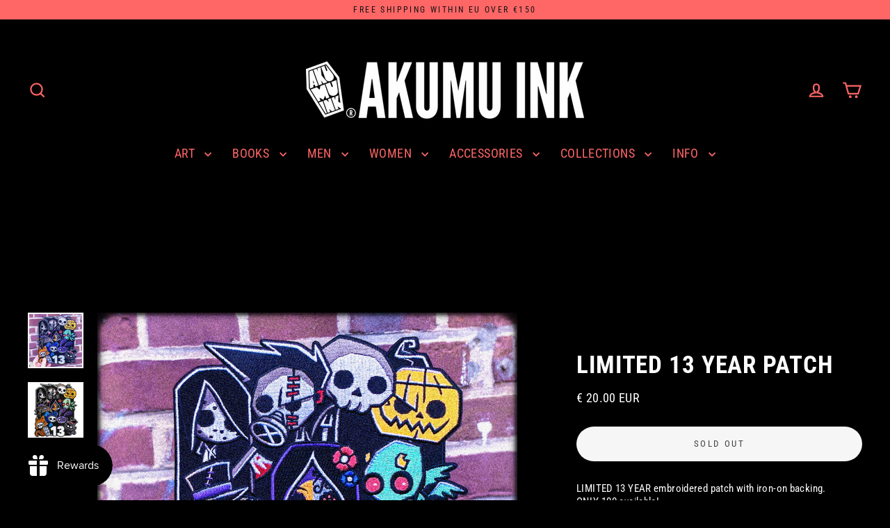

--- FILE ---
content_type: text/javascript; charset=utf-8
request_url: https://akumu.ink/products/akumu-ink-limited-13-year-patch.js
body_size: 151
content:
{"id":6540349833309,"title":"Limited 13 Year Patch","handle":"akumu-ink-limited-13-year-patch","description":"\u003cmeta charset=\"utf-8\"\u003e\n\u003cp\u003eLIMITED 13 YEAR embroidered patch with iron-on backing. \u003cbr data-mce-fragment=\"1\"\u003eONLY 100 available!\u003cbr\u003eUltimate collector's piece.\u003cbr data-mce-fragment=\"1\"\u003eSize: 25.5cm x 14cm (10\"x5\")\u003cbr data-mce-fragment=\"1\"\u003e\u003cbr data-mce-fragment=\"1\"\u003e\u003cspan style=\"color: #ff6666;\" data-mce-style=\"color: #ff6666;\"\u003e\u003cstrong\u003eGet this LIMITED patch for FREE when you spend €200\u003c\/strong\u003e (before shipping charge)\u003c\/span\u003e\u003cbr\u003e\u003cbr\u003e\u003cstrong\u003eApplying instructions using an iron:\u003c\/strong\u003e\u003cbr\u003e\u003cspan\u003e\u003cspan\u003e\u003c\/span\u003e\u003c\/span\u003e\u003c\/p\u003e\n\u003cp\u003e\u003cbr\u003e-Step 1: Set your iron at the hottest temperature setting. DO NOT USE STEAM DURING APPLICATION!\u003cbr\u003e-Step 2: Place the patch in the desired position and place a pressing cloth (such as a handkerchief, sheet or pillowcase fabric) over top.\u003cbr\u003e-Step 3: Press the iron straight down for 35-45 seconds with as much constant pressure as possible. NO BACK AND FORTH.\u003cbr\u003e-Step 4: Turn the garment inside-out and repeat steps 2 \u0026amp; 3.\u003cbr\u003e-Step 5: Allow the patch to cool down.\u003c\/p\u003e","published_at":"2021-04-07T17:56:08+02:00","created_at":"2021-03-17T14:34:44+01:00","vendor":"Akumu Ink","type":"Accessories","tags":[],"price":2420,"price_min":2420,"price_max":2420,"available":false,"price_varies":false,"compare_at_price":null,"compare_at_price_min":0,"compare_at_price_max":0,"compare_at_price_varies":false,"variants":[{"id":39259617787997,"title":"Default Title","option1":"Default Title","option2":null,"option3":null,"sku":"20P","requires_shipping":true,"taxable":true,"featured_image":null,"available":false,"name":"Limited 13 Year Patch","public_title":null,"options":["Default Title"],"price":2420,"weight":9,"compare_at_price":null,"inventory_quantity":0,"inventory_management":"shopify","inventory_policy":"deny","barcode":"","requires_selling_plan":false,"selling_plan_allocations":[]}],"images":["\/\/cdn.shopify.com\/s\/files\/1\/0515\/7189\/products\/PATCH-13.jpg?v=1747484983","\/\/cdn.shopify.com\/s\/files\/1\/0515\/7189\/products\/13year-patch.jpg?v=1747484983"],"featured_image":"\/\/cdn.shopify.com\/s\/files\/1\/0515\/7189\/products\/PATCH-13.jpg?v=1747484983","options":[{"name":"Title","position":1,"values":["Default Title"]}],"url":"\/products\/akumu-ink-limited-13-year-patch","media":[{"alt":"Akumu Ink Accessories, goth Accessories, skull Accessories, ","id":20314050166877,"position":1,"preview_image":{"aspect_ratio":1.0,"height":1080,"width":1080,"src":"https:\/\/cdn.shopify.com\/s\/files\/1\/0515\/7189\/products\/PATCH-13.jpg?v=1747484983"},"aspect_ratio":1.0,"height":1080,"media_type":"image","src":"https:\/\/cdn.shopify.com\/s\/files\/1\/0515\/7189\/products\/PATCH-13.jpg?v=1747484983","width":1080},{"alt":"Akumu Ink Accessories, goth Accessories, skull Accessories, ","id":20309686321245,"position":2,"preview_image":{"aspect_ratio":1.0,"height":800,"width":800,"src":"https:\/\/cdn.shopify.com\/s\/files\/1\/0515\/7189\/products\/13year-patch.jpg?v=1747484983"},"aspect_ratio":1.0,"height":800,"media_type":"image","src":"https:\/\/cdn.shopify.com\/s\/files\/1\/0515\/7189\/products\/13year-patch.jpg?v=1747484983","width":800}],"requires_selling_plan":false,"selling_plan_groups":[]}

--- FILE ---
content_type: text/javascript; charset=utf-8
request_url: https://akumu.ink/products/akumu-ink-limited-13-year-patch.js
body_size: 712
content:
{"id":6540349833309,"title":"Limited 13 Year Patch","handle":"akumu-ink-limited-13-year-patch","description":"\u003cmeta charset=\"utf-8\"\u003e\n\u003cp\u003eLIMITED 13 YEAR embroidered patch with iron-on backing. \u003cbr data-mce-fragment=\"1\"\u003eONLY 100 available!\u003cbr\u003eUltimate collector's piece.\u003cbr data-mce-fragment=\"1\"\u003eSize: 25.5cm x 14cm (10\"x5\")\u003cbr data-mce-fragment=\"1\"\u003e\u003cbr data-mce-fragment=\"1\"\u003e\u003cspan style=\"color: #ff6666;\" data-mce-style=\"color: #ff6666;\"\u003e\u003cstrong\u003eGet this LIMITED patch for FREE when you spend €200\u003c\/strong\u003e (before shipping charge)\u003c\/span\u003e\u003cbr\u003e\u003cbr\u003e\u003cstrong\u003eApplying instructions using an iron:\u003c\/strong\u003e\u003cbr\u003e\u003cspan\u003e\u003cspan\u003e\u003c\/span\u003e\u003c\/span\u003e\u003c\/p\u003e\n\u003cp\u003e\u003cbr\u003e-Step 1: Set your iron at the hottest temperature setting. DO NOT USE STEAM DURING APPLICATION!\u003cbr\u003e-Step 2: Place the patch in the desired position and place a pressing cloth (such as a handkerchief, sheet or pillowcase fabric) over top.\u003cbr\u003e-Step 3: Press the iron straight down for 35-45 seconds with as much constant pressure as possible. NO BACK AND FORTH.\u003cbr\u003e-Step 4: Turn the garment inside-out and repeat steps 2 \u0026amp; 3.\u003cbr\u003e-Step 5: Allow the patch to cool down.\u003c\/p\u003e","published_at":"2021-04-07T17:56:08+02:00","created_at":"2021-03-17T14:34:44+01:00","vendor":"Akumu Ink","type":"Accessories","tags":[],"price":2420,"price_min":2420,"price_max":2420,"available":false,"price_varies":false,"compare_at_price":null,"compare_at_price_min":0,"compare_at_price_max":0,"compare_at_price_varies":false,"variants":[{"id":39259617787997,"title":"Default Title","option1":"Default Title","option2":null,"option3":null,"sku":"20P","requires_shipping":true,"taxable":true,"featured_image":null,"available":false,"name":"Limited 13 Year Patch","public_title":null,"options":["Default Title"],"price":2420,"weight":9,"compare_at_price":null,"inventory_quantity":0,"inventory_management":"shopify","inventory_policy":"deny","barcode":"","requires_selling_plan":false,"selling_plan_allocations":[]}],"images":["\/\/cdn.shopify.com\/s\/files\/1\/0515\/7189\/products\/PATCH-13.jpg?v=1747484983","\/\/cdn.shopify.com\/s\/files\/1\/0515\/7189\/products\/13year-patch.jpg?v=1747484983"],"featured_image":"\/\/cdn.shopify.com\/s\/files\/1\/0515\/7189\/products\/PATCH-13.jpg?v=1747484983","options":[{"name":"Title","position":1,"values":["Default Title"]}],"url":"\/products\/akumu-ink-limited-13-year-patch","media":[{"alt":"Akumu Ink Accessories, goth Accessories, skull Accessories, ","id":20314050166877,"position":1,"preview_image":{"aspect_ratio":1.0,"height":1080,"width":1080,"src":"https:\/\/cdn.shopify.com\/s\/files\/1\/0515\/7189\/products\/PATCH-13.jpg?v=1747484983"},"aspect_ratio":1.0,"height":1080,"media_type":"image","src":"https:\/\/cdn.shopify.com\/s\/files\/1\/0515\/7189\/products\/PATCH-13.jpg?v=1747484983","width":1080},{"alt":"Akumu Ink Accessories, goth Accessories, skull Accessories, ","id":20309686321245,"position":2,"preview_image":{"aspect_ratio":1.0,"height":800,"width":800,"src":"https:\/\/cdn.shopify.com\/s\/files\/1\/0515\/7189\/products\/13year-patch.jpg?v=1747484983"},"aspect_ratio":1.0,"height":800,"media_type":"image","src":"https:\/\/cdn.shopify.com\/s\/files\/1\/0515\/7189\/products\/13year-patch.jpg?v=1747484983","width":800}],"requires_selling_plan":false,"selling_plan_groups":[]}

--- FILE ---
content_type: text/javascript; charset=utf-8
request_url: https://akumu.ink/products/akumu-ink-limited-13-year-patch.js
body_size: 685
content:
{"id":6540349833309,"title":"Limited 13 Year Patch","handle":"akumu-ink-limited-13-year-patch","description":"\u003cmeta charset=\"utf-8\"\u003e\n\u003cp\u003eLIMITED 13 YEAR embroidered patch with iron-on backing. \u003cbr data-mce-fragment=\"1\"\u003eONLY 100 available!\u003cbr\u003eUltimate collector's piece.\u003cbr data-mce-fragment=\"1\"\u003eSize: 25.5cm x 14cm (10\"x5\")\u003cbr data-mce-fragment=\"1\"\u003e\u003cbr data-mce-fragment=\"1\"\u003e\u003cspan style=\"color: #ff6666;\" data-mce-style=\"color: #ff6666;\"\u003e\u003cstrong\u003eGet this LIMITED patch for FREE when you spend €200\u003c\/strong\u003e (before shipping charge)\u003c\/span\u003e\u003cbr\u003e\u003cbr\u003e\u003cstrong\u003eApplying instructions using an iron:\u003c\/strong\u003e\u003cbr\u003e\u003cspan\u003e\u003cspan\u003e\u003c\/span\u003e\u003c\/span\u003e\u003c\/p\u003e\n\u003cp\u003e\u003cbr\u003e-Step 1: Set your iron at the hottest temperature setting. DO NOT USE STEAM DURING APPLICATION!\u003cbr\u003e-Step 2: Place the patch in the desired position and place a pressing cloth (such as a handkerchief, sheet or pillowcase fabric) over top.\u003cbr\u003e-Step 3: Press the iron straight down for 35-45 seconds with as much constant pressure as possible. NO BACK AND FORTH.\u003cbr\u003e-Step 4: Turn the garment inside-out and repeat steps 2 \u0026amp; 3.\u003cbr\u003e-Step 5: Allow the patch to cool down.\u003c\/p\u003e","published_at":"2021-04-07T17:56:08+02:00","created_at":"2021-03-17T14:34:44+01:00","vendor":"Akumu Ink","type":"Accessories","tags":[],"price":2420,"price_min":2420,"price_max":2420,"available":false,"price_varies":false,"compare_at_price":null,"compare_at_price_min":0,"compare_at_price_max":0,"compare_at_price_varies":false,"variants":[{"id":39259617787997,"title":"Default Title","option1":"Default Title","option2":null,"option3":null,"sku":"20P","requires_shipping":true,"taxable":true,"featured_image":null,"available":false,"name":"Limited 13 Year Patch","public_title":null,"options":["Default Title"],"price":2420,"weight":9,"compare_at_price":null,"inventory_quantity":0,"inventory_management":"shopify","inventory_policy":"deny","barcode":"","requires_selling_plan":false,"selling_plan_allocations":[]}],"images":["\/\/cdn.shopify.com\/s\/files\/1\/0515\/7189\/products\/PATCH-13.jpg?v=1747484983","\/\/cdn.shopify.com\/s\/files\/1\/0515\/7189\/products\/13year-patch.jpg?v=1747484983"],"featured_image":"\/\/cdn.shopify.com\/s\/files\/1\/0515\/7189\/products\/PATCH-13.jpg?v=1747484983","options":[{"name":"Title","position":1,"values":["Default Title"]}],"url":"\/products\/akumu-ink-limited-13-year-patch","media":[{"alt":"Akumu Ink Accessories, goth Accessories, skull Accessories, ","id":20314050166877,"position":1,"preview_image":{"aspect_ratio":1.0,"height":1080,"width":1080,"src":"https:\/\/cdn.shopify.com\/s\/files\/1\/0515\/7189\/products\/PATCH-13.jpg?v=1747484983"},"aspect_ratio":1.0,"height":1080,"media_type":"image","src":"https:\/\/cdn.shopify.com\/s\/files\/1\/0515\/7189\/products\/PATCH-13.jpg?v=1747484983","width":1080},{"alt":"Akumu Ink Accessories, goth Accessories, skull Accessories, ","id":20309686321245,"position":2,"preview_image":{"aspect_ratio":1.0,"height":800,"width":800,"src":"https:\/\/cdn.shopify.com\/s\/files\/1\/0515\/7189\/products\/13year-patch.jpg?v=1747484983"},"aspect_ratio":1.0,"height":800,"media_type":"image","src":"https:\/\/cdn.shopify.com\/s\/files\/1\/0515\/7189\/products\/13year-patch.jpg?v=1747484983","width":800}],"requires_selling_plan":false,"selling_plan_groups":[]}

--- FILE ---
content_type: text/javascript; charset=utf-8
request_url: https://akumu.ink/products/akumu-ink-limited-13-year-patch.js
body_size: 531
content:
{"id":6540349833309,"title":"Limited 13 Year Patch","handle":"akumu-ink-limited-13-year-patch","description":"\u003cmeta charset=\"utf-8\"\u003e\n\u003cp\u003eLIMITED 13 YEAR embroidered patch with iron-on backing. \u003cbr data-mce-fragment=\"1\"\u003eONLY 100 available!\u003cbr\u003eUltimate collector's piece.\u003cbr data-mce-fragment=\"1\"\u003eSize: 25.5cm x 14cm (10\"x5\")\u003cbr data-mce-fragment=\"1\"\u003e\u003cbr data-mce-fragment=\"1\"\u003e\u003cspan style=\"color: #ff6666;\" data-mce-style=\"color: #ff6666;\"\u003e\u003cstrong\u003eGet this LIMITED patch for FREE when you spend €200\u003c\/strong\u003e (before shipping charge)\u003c\/span\u003e\u003cbr\u003e\u003cbr\u003e\u003cstrong\u003eApplying instructions using an iron:\u003c\/strong\u003e\u003cbr\u003e\u003cspan\u003e\u003cspan\u003e\u003c\/span\u003e\u003c\/span\u003e\u003c\/p\u003e\n\u003cp\u003e\u003cbr\u003e-Step 1: Set your iron at the hottest temperature setting. DO NOT USE STEAM DURING APPLICATION!\u003cbr\u003e-Step 2: Place the patch in the desired position and place a pressing cloth (such as a handkerchief, sheet or pillowcase fabric) over top.\u003cbr\u003e-Step 3: Press the iron straight down for 35-45 seconds with as much constant pressure as possible. NO BACK AND FORTH.\u003cbr\u003e-Step 4: Turn the garment inside-out and repeat steps 2 \u0026amp; 3.\u003cbr\u003e-Step 5: Allow the patch to cool down.\u003c\/p\u003e","published_at":"2021-04-07T17:56:08+02:00","created_at":"2021-03-17T14:34:44+01:00","vendor":"Akumu Ink","type":"Accessories","tags":[],"price":2420,"price_min":2420,"price_max":2420,"available":false,"price_varies":false,"compare_at_price":null,"compare_at_price_min":0,"compare_at_price_max":0,"compare_at_price_varies":false,"variants":[{"id":39259617787997,"title":"Default Title","option1":"Default Title","option2":null,"option3":null,"sku":"20P","requires_shipping":true,"taxable":true,"featured_image":null,"available":false,"name":"Limited 13 Year Patch","public_title":null,"options":["Default Title"],"price":2420,"weight":9,"compare_at_price":null,"inventory_quantity":0,"inventory_management":"shopify","inventory_policy":"deny","barcode":"","requires_selling_plan":false,"selling_plan_allocations":[]}],"images":["\/\/cdn.shopify.com\/s\/files\/1\/0515\/7189\/products\/PATCH-13.jpg?v=1747484983","\/\/cdn.shopify.com\/s\/files\/1\/0515\/7189\/products\/13year-patch.jpg?v=1747484983"],"featured_image":"\/\/cdn.shopify.com\/s\/files\/1\/0515\/7189\/products\/PATCH-13.jpg?v=1747484983","options":[{"name":"Title","position":1,"values":["Default Title"]}],"url":"\/products\/akumu-ink-limited-13-year-patch","media":[{"alt":"Akumu Ink Accessories, goth Accessories, skull Accessories, ","id":20314050166877,"position":1,"preview_image":{"aspect_ratio":1.0,"height":1080,"width":1080,"src":"https:\/\/cdn.shopify.com\/s\/files\/1\/0515\/7189\/products\/PATCH-13.jpg?v=1747484983"},"aspect_ratio":1.0,"height":1080,"media_type":"image","src":"https:\/\/cdn.shopify.com\/s\/files\/1\/0515\/7189\/products\/PATCH-13.jpg?v=1747484983","width":1080},{"alt":"Akumu Ink Accessories, goth Accessories, skull Accessories, ","id":20309686321245,"position":2,"preview_image":{"aspect_ratio":1.0,"height":800,"width":800,"src":"https:\/\/cdn.shopify.com\/s\/files\/1\/0515\/7189\/products\/13year-patch.jpg?v=1747484983"},"aspect_ratio":1.0,"height":800,"media_type":"image","src":"https:\/\/cdn.shopify.com\/s\/files\/1\/0515\/7189\/products\/13year-patch.jpg?v=1747484983","width":800}],"requires_selling_plan":false,"selling_plan_groups":[]}